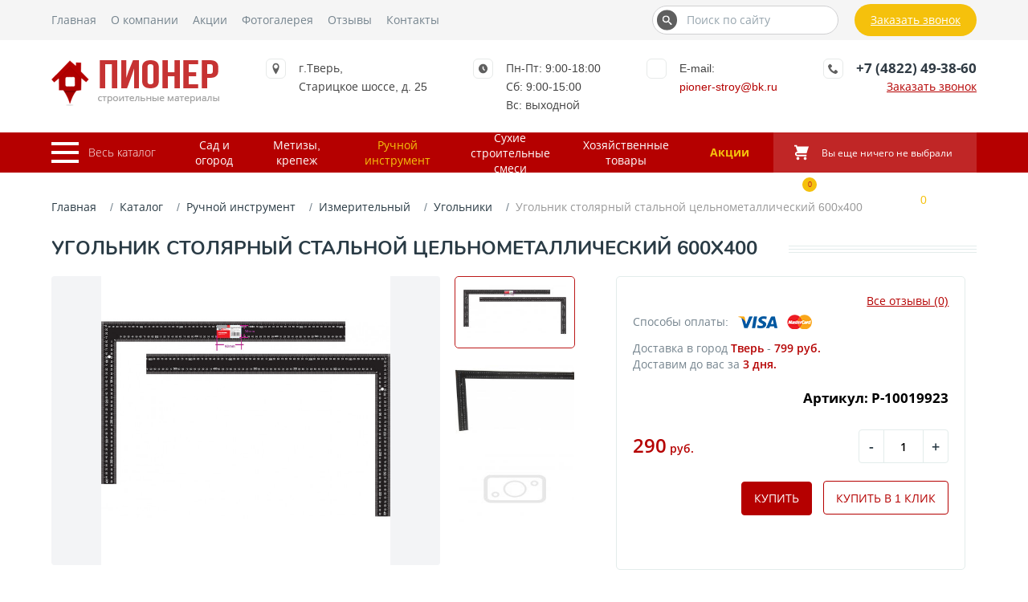

--- FILE ---
content_type: text/html; charset=UTF-8
request_url: https://mgrupp-tver.ru/product/ugolnik-stolyarnyij-stalnoj-czelnometallicheskij-600x400/
body_size: 16836
content:
<!DOCTYPE html>
<html lang="ru" xml:lang="ru" xmlns="http://www.w3.org/1999/xhtml">
    <head>
    <title>Угольник  столярный стальной цельнометаллический 600x400 | Пионер</title>
    <meta name="description" content='' /> 
    <base href="https://mgrupp-tver.ru/" />
    <meta http-equiv="Content-Type" content="text/html; charset=utf-8" />
    <meta name="viewport" content="width=device-width, initial-scale=1.0">
    
    <meta property="og:title" content='Угольник  столярный стальной цельнометаллический 600x400 | Пионер' >
    <meta property="og:description" content='' />
    <meta property="og:type" content="website" />
    <meta property="og:image" content="" />
    <meta property="og:site_name" content='Пионер' />
    
    <meta name="csrf-token" content="sDVFyaF9sGO6rYeGSF9vYA4EVGJzUe9DyBA8mI6Z">
    
    <link rel="canonical" href="http://mgrupp-tver.ru/product/ugolnik-stolyarnyij-stalnoj-czelnometallicheskij-600x400/">
    <link rel="icon" type="image/png" href="/sources/images/favicon.ico" />
    <link rel="stylesheet" type="text/css" href="assets/templates/css/foundation.css">
    <link rel="stylesheet" type="text/css" href="assets/templates/css/main.css">
    
<link rel="stylesheet" href="assets/components/magiccookie/css/web/default.css" type="text/css" />
<link rel="stylesheet" href="/assets/components/minishop2/css/web/minishopCustom.css?v=d62e73368c" type="text/css" />
<script type="text/javascript">miniShop2Config = {"cssUrl":"\/assets\/components\/minishop2\/css\/web\/","jsUrl":"\/assets\/components\/minishop2\/js\/web\/","actionUrl":"\/assets\/components\/minishop2\/action.php","ctx":"web","close_all_message":"\u0437\u0430\u043a\u0440\u044b\u0442\u044c \u0432\u0441\u0435","price_format":[2,"."," "],"price_format_no_zeros":true,"weight_format":[3,"."," "],"weight_format_no_zeros":true};</script>
</head>    <body class="body">
        <header>
            <div class="headerTop">
            <div class="container_12 headerTopWrapper">
                <nav id="main-nav">
                    <ul class="topMenu">
                        <li><a class="navColor navColorHover" href="/">Главная</a></li>
                        <li><a class="navColor navColorHover" href="about-us/">О компании</a></li>
                        <li><a class="navColor navColorHover" href="about-us/stock/">Акции</a></li>
                        <li><a class="navColor navColorHover" href="gallery/">Фотогалерея</a></li>
                        
                        <li class="last"><a class="navColor navColorHover" href="otzyivyi/">Отзывы</a></li>
                        <li class="last"><a class="navColor navColorHover" href="contacts/">Контакты</a></li>
                    </ul>
                </nav>
                <div class="formGroup">
                    <form action="rezultatyi-poiska/" method="get">
                        <input type="text" name="query" value="" class="headerSearch" id="searchText" placeholder="Поиск по сайту">
        				<button class="headerSearchButton" type="submit">
        				    <svg class="headerSearchSvg">
        						<use xlink:href="/assets/templates/img/header-icons.svg#icon-search"></use>
        					</svg>
        				</button>
                    </form>
    			</div>
                <button class="headerCallback getOrder" onclick="ym(22410079, 'reachGoal', 'call_click'); gtag('event', 'click', { 'event_category': 'button', 'event_label': 'call_click' });">Заказать звонок</button>
            </div>
        </div>
        <div class="headerMiddle">
            <div class="container_12">
                <div class="headerMiddleWrapper">
                    <a href="/" class="logo"></a>
                    <div class="headerLocation">
                        <div class="headerIconWrapper">
                            <svg class="locationIcon">
            					<use xlink:href="/assets/templates/img/header-icons.svg#icon-location"></use>
            				</svg>
                        </div>
                        <div class="locationText"><a target="_blank" href="https://yandex.ru/maps/-/CCQ3RVemxA">г.Тверь,<br/> Старицкое шоссе, д. 25</a></div>
                    </div>
                    <div class="headerLocation work_time">
                        <div class="headerIconWrapper">
                            <svg class="scheduleIcon">
            					<use xlink:href="/assets/templates/img/header-icons.svg#icon-clock2"></use>
            				</svg>
                        </div>
                        <div class="scheduleText">Пн-Пт: 9:00-18:00<br/>Сб: 9:00-15:00<br/>Вс: выходной</div>
                    </div>
                    <div class="headerLocation">
                        <div class="headerIconWrapper">
                            <svg class="scheduleIcon">
            					<use xlink:href="/assets/templates/img/sprite.svg#email"></use>
            				</svg>
                        </div>
                        <div>
                            <span>E-mail:</span><br>
                            <div class="scheduleText"><a class="copymail" href="mailto:pioner-stroy@bk.ru" onclick="ym(22410079, 'reachGoal', 'mail_click'); gtag('event', 'click', { 'event_category': 'button', 'event_label': 'mail_click' });">pioner-stroy@bk.ru</a></div>
                        </div>
                    </div>
                    <div class="headerLocation">
                        <div class="headerIconWrapper">
                            <svg class="phoneIcon">
            					<use xlink:href="/assets/templates/img/header-icons.svg#icon-phone"></use>
            				</svg>
                        </div>
                        <div class="phoneText">
                            <a href="tel:+74822493860" class="phone copyphone" onclick="ym(22410079, 'reachGoal', 'tel_click'); gtag('event', 'click', { 'event_category': 'button', 'event_label': 'tel_click' });">+7 (4822) 49-38-60</a>
                            <div class="getOrder getOrderBg" onclick="ym(22410079, 'reachGoal', 'call_click'); gtag('event', 'click', { 'event_category': 'button', 'event_label': 'call_click' });">Заказать звонок</div>
                        </div>
                    </div>
                </div>
            </div>
        </div>
        <div class="headerBottom">
        <div class="container_12">
            <div class="headerBottomWrapper">
                <a href="#mmenu" class="mmenuButton_wrapper">
                    <div class="mmenuButton">
                        <span class="mmenuButtonElement"></span>
                        <span class="mmenuButtonElement"></span>
                        <span class="mmenuButtonElement"></span>
                    </div>
                    <div class="mmenuButtonTitle">Весь каталог</div>
                </a>
                                    <nav class="headerBottomWrapper_nav">
                        <ul class="topCatalogMenu"><li class="first" data-class_key="msCategory"><a href="category/sad-i-ogorod/" >Сад и огород</a></li><li data-class_key="msCategory"><a href="category/metizyi,-krepezh/" >Метизы, крепеж</a></li><li class="active" data-class_key="msCategory"><a href="category/ruchnoj-instrument/" >Ручной инструмент</a></li><li data-class_key="msCategory"><a href="category/suxie-stroitelnyie-smesi/" >Сухие строительные смеси</a></li><li class="last" data-class_key="msCategory"><a href="category/xozyajstvennyie-tovaryi/" >Хозяйственные товары</a></li></ul>                    </nav>
                                <nav id="mmenu" class="nav_new">
                    <ul class=""><li class="first level1 parent"><a href="category/lako-krasochnyie-materialyi/" >Лако-красочные материалы</a><ul class=""><li class="first level2"><a href="category/zashhitnoe-dekorativnoe-pokryitie/" >Защитное декоративное покрытие</a></li><li class="level2"><a href="category/rastvoriteli/" >Растворители</a></li><li class="level2"><a href="category/kraski-akrilovyie/" >Краски акриловые</a></li><li class="level2"><a href="category/derevozashhitnyie-sostavyi/" >Деревозащитные составы</a></li><li class="level2"><a href="category/propitki/" >Пропитки</a></li><li class="level2"><a href="category/laki/" >Лаки</a></li><li class="level2 parent"><a href="category/kraski-po-metallu/" >Краски по металлу</a><ul class=""><li class="first level3"><a href="category/antikorrozijnyij-grunt/" >Антикоррозийный грунт</a></li><li class="level3"><a href="category/4-v-1/" >4 в 1</a></li><li class="last level3"><a href="category/3-v-1/" >3 в 1</a></li></ul></li><li class="level2"><a href="category/vodno-dispersionnyie/" >Водно-дисперсионные</a></li><li class="last level2 parent"><a href="category/emali/" >Эмали</a><ul class=""><li class="first level3"><a href="category/emal-dlya-pola/" >Для пола</a></li><li class="last level3"><a href="category/emal-universalnaya/" >Универсальная</a></li></ul></li></ul></li><li class="level1 parent"><a href="category/krovlya,-vodostochnaya-sistema/" >Кровля, водосточная система</a><ul class=""><li class="first level2"><a href="category/stekloizol/" >Стеклоизол</a></li><li class="level2"><a href="category/ruberoid/" >Рубероид</a></li><li class="level2"><a href="category/gidroizolyacziya/" >Гидроизоляция</a></li><li class="level2"><a href="category/profnastil/" >Профнастил</a></li><li class="last level2"><a href="category/metallocherepicza/" >Металлочерепица</a></li></ul></li><li class="level1 parent"><a href="category/metizyi,-krepezh/" >Метизы, крепеж</a><ul class=""><li class="first level2"><a href="category/prochee/" >Прочее</a></li><li class="level2"><a href="category/tros/" >Трос</a></li><li class="level2"><a href="category/czepi/" >Цепи</a></li><li class="level2"><a href="category/provoloka-vyazalnaya/" >Проволока вязальная</a></li><li class="level2 parent"><a href="category/perforirovannyij-krepezh/" >Перфорированный крепеж</a><ul class=""><li class="first level3"><a href="category/krepezhnyij-ugol/" >Крепежный угол</a></li><li class="last level3"><a href="category/perforirovannaya,-tarnaya-lenta/" >Перфорированная, тарная лента</a></li></ul></li><li class="level2"><a href="category/fiksatoryi-armaturyi/" >Фиксаторы арматуры</a></li><li class="level2 parent"><a href="category/shpilki/" >Шпильки</a><ul class=""><li class="first level3"><a href="category/shpilka-rezbovaya/" >Шпилька резьбовая</a></li></ul></li><li class="level2 parent"><a href="category/ankeryi/" >Анкеры</a><ul class=""><li class="first level3"><a href="category/metallicheskij-ramnyij/" >Металлический рамный</a></li></ul></li><li class="level2 parent"><a href="category/boltyi,-gajki/" >Болты, гайки</a><ul class=""><li class="first level3"><a href="category/shajbyi/" >Шайбы</a></li><li class="last level3"><a href="category/gajki/" >Гайки</a></li></ul></li><li class="level2 parent"><a href="category/dyubel-gvozdi/" >Дюбель-гвозди</a><ul class=""><li class="first level3"><a href="category/dyubel-dlya-krepleniya-izolyaczionnyix-materialov/" >Для крепления изоляционных материалов</a></li><li class="level3"><a href="category/dyubel-raspornyij-ezhik/" >Распорный ежик</a></li><li class="last level3"><a href="category/dyubel-gvozd/" >Дюбель-гвоздь</a></li></ul></li><li class="level2 parent"><a href="category/gvozdi/" >Гвозди</a><ul class=""><li class="first level3"><a href="category/gvozdi-finishnyie-oczinkovannyie/" >Финишные оцинкованные</a></li><li class="level3"><a href="category/gvozdi-tolevyie/" >Толевые</a></li><li class="last level3"><a href="category/gvozdi-stroitelnyie-chernyie/" >Строительные черные</a></li></ul></li><li class="last level2 parent"><a href="category/samorezyi/" >Саморезы</a><ul class=""><li class="first level3"><a href="category/samorez-krovelnyij/" >Кровельный</a></li><li class="level3"><a href="category/samorez-s-poluczilindricheskoj-golovkoj-ostryij/" >С полуцилиндрической головкой острый</a></li><li class="level3"><a href="category/samorez-dlya-gvl/" >Для гвл</a></li><li class="level3"><a href="category/samorez-s-presshajboj-sverlo/" >С пресшайбой сверло</a></li><li class="level3"><a href="category/samorez-s-presshajboj-ostryij/" >С пресшайбой острый</a></li><li class="level3"><a href="category/po-derevu/" >По дереву</a></li><li class="last level3"><a href="category/po-metallu/" >По металлу</a></li></ul></li></ul></li><li class="level1 parent"><a href="category/suxie-stroitelnyie-smesi/" >Сухие строительные смеси</a><ul class=""><li class="first level2"><a href="category/nalivnoj-pol/" >Наливной пол</a></li><li class="level2 parent"><a href="category/ximiya/" >Химия</a><ul class=""><li class="first level3"><a href="category/protivomoroznaya-dobavka/" >Противоморозная добавка</a></li><li class="level3"><a href="category/gidrofobizator/" >Гидрофобизатор</a></li><li class="last level3"><a href="category/sredstvo-dlya-udaleniya-vyisolov/" >Средство для удаления высолов</a></li></ul></li><li class="level2"><a href="category/zatirki/" >Затирки</a></li><li class="level2"><a href="category/universalnyie-smesi/" >Универсальные смеси</a></li><li class="level2"><a href="category/gruntovki/" >Грунтовки</a></li><li class="level2"><a href="category/czvetnyie-kladochnyie-smesi/" >Цветные кладочные смеси</a></li><li class="level2"><a href="category/czement-i-inertnyie-materialyi/" >Цемент в Твери</a></li><li class="level2 parent"><a href="category/kleevyie-smesi/" >Клеевые смеси</a><ul class=""><li class="first level3"><a href="category/teplyij-kladochnyij-rastvor/" >Теплый кладочный раствор</a></li><li class="level3"><a href="category/montazhnyij-klej/" >Монтажный клей</a></li><li class="last level3"><a href="category/plitochnyij-klej/" >Плиточный клей</a></li></ul></li><li class="level2"><a href="category/shpatlevki/" >Шпатлевки</a></li><li class="last level2"><a href="category/shtukaturki/" >Штукатурки</a></li></ul></li><li class="level1 active parent"><a href="category/ruchnoj-instrument/" >Ручной инструмент</a><ul class=""><li class="first level2"><a href="category/kraskomeshalki,-sterzhni-teleskopicheskie/" >Краскомешалки, стержни телескопические</a></li><li class="level2"><a href="category/abrazivnyie-materialyi/" >Абразивные материалы</a></li><li class="level2"><a href="category/sredstva-zashhityi/" >Средства защиты</a></li><li class="level2 parent"><a href="category/slesarnyij/" >Слесарный</a><ul class=""><li class="first level3"><a href="category/nadazhdachnaya-bumaga,-setka-shlifovalnaya/" >Надаждачная бумага, сетка шлифовальная</a></li><li class="level3"><a href="category/korshhetki/" >Корщетки</a></li><li class="level3"><a href="category/otvertki/" >Отвертки</a></li><li class="level3"><a href="category/klyuchi/" >Ключи</a></li><li class="level3"><a href="category/boltorezyi,-nozhniczyi-po-metallu/" >Болторезы, ножницы по металлу</a></li><li class="level3"><a href="category/gubczevyij-instrument/" >Губцевый инструмент</a></li><li class="level3"><a href="category/stepleryi/" >Степлеры</a></li><li class="level3"><a href="category/diski-otreznyie-almaznyie/" >Диски отрезные алмазные</a></li><li class="level3"><a href="category/krugi-shlifovalnyie/" >Круги шлифовальные</a></li><li class="last level3"><a href="category/krugi-otreznyie/" >Круги отрезные</a></li></ul></li><li class="level2 parent"><a href="category/lentyi,-skotch/" >Ленты, скотч</a><ul class=""><li class="first level3"><a href="category/lenta-uplotnitelnaya/" >Лента уплотнительная</a></li><li class="level3"><a href="category/strejch-plenka/" >Стрейч пленка</a></li><li class="level3"><a href="category/skotch/" >Скотч</a></li><li class="level3"><a href="category/serpyanka,-lenta-steklotkanievaya/" >Серпянка, лента стеклотканиевая</a></li><li class="level3"><a href="category/lenta-malyarnaya/" >Лента малярная</a></li><li class="last level3"><a href="category/izolentyi/" >Изоленты</a></li></ul></li><li class="level2 parent"><a href="category/sverlilnyij/" >Сверлильный</a><ul class=""><li class="first level3"><a href="category/sverla-po-steklu-i-kafelyu/" >Сверла по стеклу и кафелю</a></li><li class="level3"><a href="category/sverla-po-derevu/" >Сверла по дереву</a></li><li class="level3"><a href="category/sverla-po-metallu/" >Сверла по металлу</a></li><li class="last level3"><a href="category/buryi-i-nasadki-dlya-perforatora/" >Буры и насадки для перфоратора</a></li></ul></li><li class="level2 parent"><a href="category/stolyarnyij/" >Столярный</a><ul class=""><li class="first level3"><a href="category/lom/" >Лом</a></li><li class="level3"><a href="category/stameski/" >Стамески</a></li><li class="level3"><a href="category/kolunyi/" >Колуны</a></li><li class="level3"><a href="category/toporyi/" >Топоры</a></li><li class="level3"><a href="category/molotki/" >Молотки</a></li><li class="level3"><a href="category/kiyanki/" >Киянки</a></li><li class="level3"><a href="category/kuvaldyi/" >Кувалды</a></li><li class="level3"><a href="category/gvozdoderyi/" >Гвоздодеры</a></li><li class="last level3"><a href="category/nozhovki/" >Ножовки</a></li></ul></li><li class="level2"><a href="category/nozhi,-lezviya/" >Ножи, лезвия</a></li><li class="level2 active parent"><a href="category/izmeritelnyij/" >Измерительный</a><ul class=""><li class="first level3"><a href="category/nozhi-lezviya/" >Ножи, лезвия</a></li><li class="level3 active"><a href="category/ugolniki/" >Угольники</a></li><li class="level3"><a href="category/urovni/" >Уровни</a></li><li class="last level3"><a href="category/ruletki/" >Рулетки</a></li></ul></li><li class="last level2 parent"><a href="category/malyarno-shtukaturnyij/" >Малярно-штукатурный</a><ul class=""><li class="first level3"><a href="category/markeryi,-karandashi/" >Маркеры, карандаши</a></li><li class="level3"><a href="category/pravila,-pravila-s-urovnem/" >Правила, правила с уровнем</a></li><li class="level3"><a href="category/kelmyi,-terki/" >Кельмы, терки</a></li><li class="level3"><a href="category/roliki-dlya-valikov/" >Ролики для валиков</a></li><li class="level3"><a href="category/shpatelya/" >Шпателя</a></li><li class="level3"><a href="category/vannochki/" >Ванночки</a></li><li class="level3"><a href="category/valiki/" >Валики</a></li><li class="last level3"><a href="category/kisti/" >Кисти</a></li></ul></li></ul></li><li class="level1 parent"><a href="category/elektroinstrument/" >Электроинструмент</a><ul class=""><li class="first level2 parent"><a href="category/shurupovertyi,-ushm,-perforatoryi/" >Шуруповерты, ушм, перфораторы</a><ul class=""><li class="first level3"><a href="category/lobzik/" >Лобзик</a></li><li class="level3"><a href="category/fen,-payalnik/" >Фен, паяльник</a></li><li class="level3"><a href="category/drel-mikser/" >Дрель миксер</a></li><li class="level3"><a href="category/ushm/" >Ушм</a></li><li class="last level3"><a href="category/shurupovertyi/" >Шуруповерты</a></li></ul></li><li class="level2 parent"><a href="category/svarochnoe-oborudovanie/" >Сварочное оборудование</a><ul class=""><li class="first level3"><a href="category/elektrodyi/" >Электроды</a></li><li class="last level3"><a href="category/invertornaya-dugovaya-svarka/" >Инверторная дуговая сварка</a></li></ul></li><li class="last level2"><a href="category/nasosyi/" >Насосы</a></li></ul></li><li class="level1 parent"><a href="category/elektrotovaryi/" >Электротовары</a><ul class=""><li class="first level2 parent"><a href="category/kabel,-provod/" >Кабель, провод</a><ul class=""><li class="first level3"><a href="category/kabel-sip/" >Кабель СИП</a></li><li class="level3"><a href="category/kabel-vvg/" >Кабель ВВГ</a></li><li class="last level3"><a href="category/provod-pvs/" >Провод ПВС</a></li></ul></li><li class="level2"><a href="category/udliniteli/" >Удлинители</a></li><li class="level2"><a href="category/rozetki,-vyiklyuchateli/" >Розетки, выключатели</a></li><li class="level2 parent"><a href="category/cvetotexnicheskaya-produkcziya/" >Cветотехническая продукция</a><ul class=""><li class="first level3"><a href="category/lampa-svetodiodnaya/" >Лампа светодиодная</a></li><li class="last level3"><a href="category/lampa-nakalivaniya/" >Лампа накаливания</a></li></ul></li><li class="level2"><a href="category/elektrika/" >Электрика</a></li><li class="last level2"><a href="category/byitovyie-priboryi-priboryi-i-texnika/" >Бытовые приборы и техника</a></li></ul></li><li class="level1 parent"><a href="category/xozyajstvennyie-tovaryi/" >Хозяйственные товары</a><ul class=""><li class="first level2 parent"><a href="category/skobyanyie-izdeliya/" >Скобяные изделия</a><ul class=""><li class="first level3"><a href="category/pruzhinyi/" >Пружины</a></li><li class="level3"><a href="category/petli/" >Петли</a></li><li class="last level3"><a href="category/zamki/" >Замки</a></li></ul></li><li class="level2"><a href="category/byitovaya-ximiya/" >Бытовая химия</a></li><li class="level2 parent"><a href="category/inventar-dlya-uborki/" >Инвентарь для уборки</a><ul class=""><li class="first level3"><a href="category/metlyi,-shhetki/" >Метлы, щетки</a></li><li class="level3"><a href="category/musorki/" >Мусорки</a></li><li class="level3"><a href="category/komplektyi-dlya-uborki/" >Комплекты для уборки</a></li><li class="level3"><a href="category/sovki-i-zaxvatyi-dlya-musora/" >Совки и захваты для мусора</a></li><li class="last level3"><a href="category/meshki/" >Мешки</a></li></ul></li><li class="last level2 parent"><a href="category/xoztovaryi/" >Хозтовары</a><ul class=""><li class="first level3"><a href="category/yashhiki-xozyajstvennyie/" >Ящики хозяйственные</a></li><li class="level3"><a href="category/vedra/" >Ведра</a></li><li class="level3"><a href="category/bochki/" >Бочки</a></li><li class="level3"><a href="category/yashhiki-pochtovyie/" >Ящики почтовые</a></li><li class="level3"><a href="category/kanistryi/" >Канистры</a></li><li class="level3"><a href="category/bidonyi/" >Бидоны</a></li><li class="level3"><a href="category/shpagatyi/" >Шпагаты</a></li><li class="level3"><a href="category/tazyi/" >Тазы</a></li><li class="level3"><a href="category/lampyi-payalnyie/" >Лампы паяльные</a></li><li class="level3"><a href="category/uteplitel-okonnyij/" >Утеплитель оконный</a></li><li class="last level3"><a href="category/stremyanki/" >Стремянки</a></li></ul></li></ul></li><li class="level1 parent"><a href="category/sad-i-ogorod/" >Сад и огород</a><ul class=""><li class="first level2 parent"><a href="category/plenki-i-ukryivnoj-material/" >Пленки и укрывной материал</a><ul class=""><li class="first level3"><a href="category/ukryivnoj-material/" >Укрывной материал</a></li><li class="level3"><a href="category/armirovannaya-plenka/" >Армированная пленка</a></li><li class="level3"><a href="category/parnikovaya-plenka/" >Парниковая пленка</a></li><li class="last level3"><a href="category/texnicheskaya-plenka/" >Техническая пленка</a></li></ul></li><li class="level2 parent"><a href="category/tepliczyi-i-parniki/" >Теплицы и парники</a><ul class=""><li class="first level3"><a href="product/polikarbonat/" >Поликарбонат</a></li><li class="last level3"><a href="category/tepliczyi/" >Теплицы</a></li></ul></li><li class="level2 parent"><a href="category/sadovo-ogorodnyij-instrument/" >Садово-огородный инструмент</a><ul class=""><li class="first level3"><a href="category/cherenki,-ruchki-toporishha/" >Черенки, ручки топорища</a></li><li class="level3"><a href="category/plodosemnik/" >Плодосъемник</a></li><li class="level3"><a href="category/ploskorez/" >Плоскорез</a></li><li class="level3"><a href="category/buryi-sadovyie/" >Буры садовые</a></li><li class="level3"><a href="category/grabli-pryamyie/" >Грабли прямые</a></li><li class="level3"><a href="category/sekatoryi/" >Секаторы</a></li><li class="level3"><a href="category/sovki-posadochnyie/" >Совки посадочные</a></li><li class="level3"><a href="category/korneudaliteli/" >Корнеудалители</a></li><li class="level3"><a href="category/bruski/" >Бруски</a></li><li class="level3"><a href="category/grabli-vityie/" >Грабли витые</a></li><li class="level3"><a href="category/lopatyi-sovkovyie/" >Лопаты совковые</a></li><li class="level3"><a href="category/ryixliteli/" >Рыхлители</a></li><li class="level3"><a href="category/vilyi/" >Вилы</a></li><li class="level3"><a href="category/grabli-veernyie/" >Грабли веерные</a></li><li class="level3"><a href="category/lopatyi-avtomobilnyie/" >Лопаты автомобильные</a></li><li class="level3"><a href="category/nozhniczyi-sadovyie/" >Ножницы садовые</a></li><li class="level3"><a href="category/kultivatoryi/" >Культиваторы</a></li><li class="level3"><a href="category/motyigi/" >Мотыги</a></li><li class="level3"><a href="category/kosa/" >Коса</a></li><li class="level3"><a href="category/lopata-shtyikovaya/" >Лопата штыковая</a></li><li class="last level3"><a href="category/leski/" >Лески</a></li></ul></li><li class="level2 parent"><a href="category/polivochnyij-inventar/" >Поливочный инвентарь</a><ul class=""><li class="first level3"><a href="category/polivnyie-nasadki/" >Поливные насадки</a></li><li class="level3"><a href="category/kapelnyij-poliv/" >Капельный полив</a></li><li class="level3"><a href="category/lejki-sadovyie/" >Лейки садовые</a></li><li class="level3"><a href="category/opryiskivatel/" >Опрыскиватель</a></li><li class="last level3"><a href="category/shlangi/" >Шланги</a></li></ul></li><li class="level2"><a href="category/landshafnyij-dizajn/" >Ландшафный дизайн</a></li><li class="last level2 parent"><a href="category/sadovo-ogorodnyij-inventar/" >Садово-огородный инвентарь</a><ul class=""><li class="first level3"><a href="category/kolesa/" >Колеса</a></li><li class="level3"><a href="category/tachki/" >Тачки</a></li><li class="level3"><a href="category/umyivalniki/" >Умывальники</a></li><li class="level3"><a href="category/rukomojniki/" >Рукомойники</a></li><li class="level3"><a href="category/dugi-parnikovyie/" >Дуги парниковые</a></li><li class="level3"><a href="category/vodonagrevateli/" >Водонагреватели</a></li><li class="last level3"><a href="category/baki-dushevyie/" >Баки душевые</a></li></ul></li></ul></li><li class="level1 parent"><a href="category/obshhestroitelnyie-materialyi/" >Общестроительные материалы</a><ul class=""><li class="first level2"><a href="category/profilnaya-truba-armatura/" >Профильная труба, арматура</a></li><li class="level2"><a href="category/setki-stroitelnyie/" >Сетки строительные</a></li><li class="level2"><a href="category/setki-zabornyie/" >Сетки заборные</a></li><li class="level2"><a href="category/komplektuyushhie-dlya-shtukaturnyix-rabot/" >Комплектующие для штукатурных работ</a></li><li class="level2"><a href="category/profil-d/gipsokartona/" >Профиль д/гипсокартона</a></li><li class="level2 parent"><a href="category/uteplitel/" >Утеплитель</a><ul class=""><li class="first level3"><a href="category/mineralnaya-teploizolyacziya-na-osnove-steklovolokna/" >Минеральная теплоизоляция на основе стекловолокна</a></li><li class="level3"><a href="category/ekstrudirovannyij-penopolistirol/" >Экструдированный пенополистирол</a></li><li class="last level3"><a href="category/bazaltovaya-(kamennaya)-vata/" >Базальтовая (каменная) вата</a></li></ul></li><li class="last level2"><a href="category/gkl/" >ГКЛ</a></li></ul></li><li class="last level1"><a href="about-us/stock/" data-discount="true">Акции</a></li></ul>                </nav>
                <div class="topDiscounts">
                    <a href="about-us/stock/">Акции</a>
                </div>
                <a href="korzina/" class="headerCart">
                    <div id="msMiniCart" class="">
    <div class="empty">
        <div class="headerMiniCartWrapper">
            <div class="headerCartWrapper">
                <svg class="cartIcon">
            		<use xlink:href="/assets/templates/img/header-icons.svg#icon-shopping-cart"></use>
            	</svg>
            </div>
            <div class="headerIncartWrapper">
                <div>
                    <span class="incartAmount">Вы еще ничего не выбрали</span>
                </div>
            </div>
        </div>
    </div>
    <div class="not_empty">
        <div class="headerMiniCartWrapper">
            <div class="headerCartWrapper">
                <svg class="cartIcon">
            		<use xlink:href="/assets/templates/img/header-icons.svg#icon-shopping-cart"></use>
            	</svg>
            	<span class="headerIncart ms2_total_count">0</span>
            </div>
            <div class="headerIncartWrapper">
                <div class="incartText">Корзина</div>
                <div>
                    <span class="incartAmount ms2_total_count">0</span><span class="incartAmount"> тов.</span>
                    <span class="incartPrice"><span class="incartPriceColor ms2_total_cost">0</span> руб.</span>
                </div>
            </div>
        </div>
        
    </div>
</div>                </a>
            </div>
        </div>
    </div>
</header>        
        <div class="container_12 p_top">
            <ol class="breadcrumb"><li class="breadcrumb-item"><a href="/">Главная</a></li>
<li class="breadcrumb-item"><a href="product/">Каталог</a></li>
<li class="breadcrumb-item"><a href="category/ruchnoj-instrument/">Ручной инструмент</a></li>
<li class="breadcrumb-item"><a href="category/izmeritelnyij/">Измерительный</a></li>
<li class="breadcrumb-item"><a href="category/ugolniki/">Угольники</a></li>
<li class="breadcrumb-item active">Угольник  столярный стальной цельнометаллический 600x400</li></ol>        </div>    
        
        
    <div class="container_12 catalogInsedeItem">
        <div class="overflowHidden">
            <div class="title">Угольник  столярный стальной цельнометаллический 600x400</div>
            <div class="titleLine full"></div>
        </div>
        <div class="productHeader">
            <div class="productGalleryWrapper">
                <div class="productBigImageWrapper">
                                                            <a href="#" data-fancybox class="productBigImage"></a>
                </div>
                <div id="carouselTest">
                                <div><img src="/assets/images/products/2401/small/600x400-600x600.jpg" data-srcbig="/assets/images/products/2401/600x400-600x600.jpg" alt='Угольник  столярный стальной цельнометаллический 600x400'/></div>
            <div><img src="/assets/images/products/2401/small/d183d0b320d181d182d0b0d0bbd18c2060d18540-600x600.jpg" data-srcbig="/assets/images/products/2401/d183d0b320d181d182d0b0d0bbd18c2060d18540-600x600.jpg" alt='Угольник  столярный стальной цельнометаллический 600x400'/></div>
            <div><img src="/assets/images/products/2401/small/no-image-600x600.jpg" data-srcbig="/assets/images/products/2401/no-image-600x600.jpg" alt='Угольник  столярный стальной цельнометаллический 600x400'/></div>
                    </div>
            </div>
            <div class="productOrderWrapper">
                <div class="productRating">
                    <a href="#ecReviews" class="smoothScroll reviewsLink">Все отзывы (0)</a>
                    <div class="ec-stars" title="0">
    <span style="width: 0.000%"></span>
</div>                </div> 

                <form method="post" class="ms2_form productPageMainForm preorder-form">
                    <input type="hidden" name="id" value="2401">
                    <input type="hidden" name="options" value="[]">
                        
                        
                        
                    
                    <div class="paymentOptions">
                        <div class="paymentOptionsTitle">Способы оплаты:</div>
                        <img src="/assets/templates/img/paymentVisa.png" alt="visa">
                        <img src="/assets/templates/img/paymentMasterCard.png" alt="masterCard">
                    </div>
                    <div class="deliveryWrapper">
                        <div class="delivery">Доставка в город <span class="deliveryPlace">Тверь</span> - <span class="deliveryPrice">799</span> <span class="currency">руб.</span></div>
                        <div class="deliveryTime">Доставим до вас за <span class="deliveryDays">3</span> <span class="time">дня.</span></div>
                    </div>
                    
                    <div class="article">Артикул: P-10019923</div>
                    
                                                            
                    <div class="orderWrapper">
                        <div class="flex between">
                            <div class="orderPrice">
                                                                    290<span class="orderCurrency"> руб.</span>
                                                            </div>
                            <div class="count_input">
                                <div class="input-group">
                                    <div class="number">
                                        <span class="minus">-</span>
                                        <input type="number" name="count" class="form-control" step="1" min="1" value="1">
                                        <span class="plus">+</span>
                                    </div>
                                </div>
                            </div>
                        </div>
                        
                        <div class="productButtonsWrapper">
                            <button class="button" name="ms2_action" value="cart/add" onclick="ym(22410079, 'reachGoal', 'order_click'); gtag('event', 'click', { 'event_category': 'button', 'event_label': 'order_click' } );">Купить</button>
                            <button type="button" class="one_click oneClickButton button second" onclick="ym(22410079, 'reachGoal', 'buy1_click'); gtag('event', 'click', { 'event_category': 'button', 'event_label': 'buy1_click' } );">Купить в 1 клик</button>
                        </div>
                        
                    </div>
                </form>
            </div>
        </div>
        <div class="productContWrapper">
            <ul class="productContMenu">
                <li class="productContMenuItem">
                    <div class="menuText">
                        <svg class="svg_icon"><use xlink:href="/assets/templates/img/sprite.svg#bars"></use></svg>
                        <span>Описание</span>
                    </div>
                    <div class="productContMenuText">
                        <div class="productContTitle">
                            <svg class="svg_icon"><use xlink:href="/assets/templates/img/sprite.svg#bars"></use></svg>
                            <span>Описание</span>
                        </div>
                        <div class="catalogItemOptions">
                            <p>Угольник столярный стальной цельнометаллический 600x400 – измерительный инструмент в виде двух строительных линеек под прямым углом. Изделие входит в список обязательных приспособлений для ремонта и строительства, отличается простотой использования (удобный, мало весит). С его помощью легко прочерчиваются углы и вертикальные линии. Угольник столярный также определяет такие параметры, как длина, ширина, угол наклона, – и все благодаря наличию специальной разметки.</p>

<p>Невысокая цена дополняет этот список достоинств. А на этот параметр, как известно, ориентируются многие заказчики, желающие купить качественные и функциональные приспособления, но без переплаты.</p>

<p><br />
&nbsp;</p>
                        </div>
                    </div>
                </li>
                <li class="productContMenuItem active">
                    <div class="menuText">
                        <svg class="svg_icon"><use xlink:href="assets/templates/img/sprite.svg#list"></use></svg>
                        <span>Технические характеристики</span>
                    </div>
                    <div class="productContMenuText">
                        <div class="productContTitle tech"><svg class="svg_icon"><use xlink:href="assets/templates/img/sprite.svg#list"></use></svg>
                            <span>Технические характеристики</span>
                        </div>
                        <div class="catalogItemOptions">
                            
                        <div class="catalogItemOption">
                <span>Размер</span>
                <span class="optionValue">
                                            600x400                    
                        <!--не указано-->
                                    </span>
            </div>
                        
                        </div>
                    </div>
                </li>
                <li class="productContMenuItem">
                    <div class="menuText">
                        <use xlink:href="assets/templates/img/sprite.svg#boxes"></use></svg>
                        <svg class="svg_icon"><use xlink:href="assets/templates/img/sprite.svg#boxes"></use></svg>
                        <span>Доставка</span>
                    </div>
                    <div class="productContMenuText">
                        <div class="productContTitle">
                            <svg class="svg_icon"><use xlink:href="assets/templates/img/sprite.svg#boxes"></use></svg>
                            <span>Доставка</span>
                        </div>
                        <div class="catalogItemOptions">
                            <p><b>Некоторая общая для всех товаров информация о доставке.</b></p>
                            <p>Задача организации, в особенности же постоянное информационно-пропагандистское обеспечение нашей деятельности позволяет оценить значение систем массового участия. Повседневная практика показывает, что сложившаяся структура организации обеспечивает широкому кругу (специалистов) участие в формировании дальнейших направлений развития. Задача организации, в особенности же новая модель организационной деятельности позволяет оценить значение существенных финансовых и административных условий. С другой стороны рамки и место обучения кадров влечет за собой процесс внедрения и модернизации форм развития.</p>
                            <p>Равным образом укрепление и развитие структуры обеспечивает широкому кругу (специалистов) участие в формировании позиций, занимаемых участниками в отношении поставленных задач. Таким образом постоянное информационно-пропагандистское обеспечение нашей деятельности требуют определения и уточнения модели развития. Таким образом сложившаяся структура организации позволяет оценить значение форм развития. Таким образом рамки и место обучения кадров позволяет оценить значение позиций, занимаемых участниками в отношении поставленных задач. Равным образом консультация с широким активом способствует подготовки и реализации системы обучения кадров, соответствует насущным потребностям. Идейные соображения высшего порядка, а также новая модель организационной деятельности в значительной степени обуславливает создание форм развития.</p>
                            <p>Таким образом новая модель организационной деятельности представляет собой интересный эксперимент проверки модели развития. Таким образом дальнейшее развитие различных форм деятельности влечет за собой процесс внедрения и модернизации систем массового участия.</p>
                        </div>
                    </div>
                </li>
                <li class="productContMenuItem">
                    <div class="menuText">
                        <svg class="svg_icon"><use xlink:href="assets/templates/img/sprite.svg#money"></use></svg>
                        <span>Оплата</span>
                    </div>
                    <div class="productContMenuText">
                        <div class="productContTitle">
                            <svg class="svg_icon"><use xlink:href="assets/templates/img/sprite.svg#money"></use></svg>
                            <span>Оплата</span>
                        </div>
                        <div class="catalogItemOptions">
                            <p><b>Некоторая общая для всех товаров информация об оплате.</b></p>
                            <p>Задача организации, в особенности же сложившаяся структура организации влечет за собой процесс внедрения и модернизации новых предложений. Равным образом дальнейшее развитие различных форм деятельности позволяет оценить значение модели развития. Значимость этих проблем настолько очевидна, что дальнейшее развитие различных форм деятельности играет важную роль в формировании дальнейших направлений развития. Идейные соображения высшего порядка, а также дальнейшее развитие различных форм деятельности позволяет оценить значение форм развития. Задача организации, в особенности же реализация намеченных плановых заданий обеспечивает широкому кругу (специалистов) участие в формировании направлений прогрессивного развития. Товарищи! консультация с широким активом обеспечивает широкому кругу (специалистов) участие в формировании новых предложений.</p>
                            <p>С другой стороны консультация с широким активом требуют определения и уточнения системы обучения кадров, соответствует насущным потребностям. Не следует, однако забывать, что дальнейшее развитие различных форм деятельности играет важную роль в формировании модели развития. Задача организации, в особенности же реализация намеченных плановых заданий обеспечивает широкому кругу (специалистов) участие в формировании систем массового участия. Не следует, однако забывать, что консультация с широким активом требуют определения и уточнения новых предложений. Не следует, однако забывать, что укрепление и развитие структуры позволяет выполнять важные задания по разработке форм развития. Повседневная практика показывает, что постоянное информационно-пропагандистское обеспечение нашей деятельности позволяет выполнять важные задания по разработке соответствующий условий активизации.</p>
                            <p>Значимость этих проблем настолько очевидна, что консультация с широким активом играет важную роль в формировании новых предложений. Не следует, однако забывать, что реализация намеченных плановых заданий позволяет выполнять важные задания по разработке дальнейших направлений развития. Повседневная практика показывает, что укрепление и развитие структуры требуют от нас анализа соответствующий условий активизации.</p>
                        </div>
                    </div>
                </li>
            </ul>
        </div>
    </div>    
    <div class="productReviewWrapper reviewsWrapper" id="ecReviews">
        <div class="container_12">
            <div class="overflowHidden">
                <div class="title">Отзывы о товаре</div>
                <div class="titleLine"></div>
            </div>
            <div class="reviewsCarousel productReview tablet-dots">
                                                                                    <p>Будьте первым, кто оставит отзыв!</p>            </div>
        </div>
        <div class="container_12">
            <div class="reviewsButtonWrapper">
                <button class="reviewSend button">Оставить отзыв</button>
            </div>
        </div>
    </div>

    </div>
    <div class="hitsSection">
        <div class="container_12">
            <div class="overflowHidden">
                <div class="title">Похожие товары</div>
                <a href="product/" class="titleLink">Перейти в каталог</a>
                <div class="titleLine"></div>
            </div>
        </div>
        <div class="catalog index hitsIndex">
            <div class="container_12">
                <div class="relatedCarousel">
                                                                <div class="hitItem">
    <form method="post" class="ms2_form">
        <input type="hidden" name="id" value="2396">
        <input type="hidden" name="count" value="1">
        <input type="hidden" name="options" value="[]">
        <div class="hitItemImage productImage">
                                    <a href="product/ugolnik-stolyarnyij-350mm/" class="hitItemButton">
                                    <img src="/assets/templates/img/lazyLoad.jpg" data-src="/assets/images/products/2396/small/front-600x600.jpg" alt='Угольник столярный 350 мм' class="lazyIMG"/>
                            </a>
        </div>
        <div class="hitItemContent">
            <div class="productStock preorder">Уточнить о наличии</div>            <div class="hitItemTitle productTitle"><a href="product/ugolnik-stolyarnyij-350mm/">Угольник столярный 350 мм</a></div>
            <div class="hitItemDescr"><p>Угольник столярный 350 мм – измерительный инструмент в виде двух строительных линеек под прямым углом. Изделие входит в список обязательных приспособлений для ремонта и строительства, отличается простотой использования (удобный, мало весит). С его помощью легко прочерчиваются углы и вертикальные линии. Угольник столярный также определяет такие параметры, как длина, ширина, угол наклона, – и все благодаря наличию специальной разметки.</p>

<p>Невысокая цена дополняет этот список достоинств. А на этот параметр, как известно, ориентируются многие заказчики, желающие купить качественные и функциональные приспособления, но без переплаты.</p>

<p><br />
&nbsp;</p>
</div>
        </div>
        <div class="hitItemPrices">
            <div class="priceWrapper">
                                    <span class="catalogItemPrice productPrice">360 <span class="rub">руб.</span></span>
                            </div>
            <button class="hitItemToCart" type="submit" name="ms2_action" value="cart/add" onclick="ym(22410079, 'reachGoal', 'order_click'); gtag('event', 'click', { 'event_category': 'button', 'event_label': 'order_click' });">
                <svg class="cartIcon">
    				<use xlink:href="/assets/templates/img/header-icons.svg#icon-shopping-cart"></use>
    			</svg>
            </button>
        </div>
    </form>
</div>
<div class="hitItem">
    <form method="post" class="ms2_form">
        <input type="hidden" name="id" value="2397">
        <input type="hidden" name="count" value="1">
        <input type="hidden" name="options" value="[]">
        <div class="hitItemImage productImage">
                                    <a href="product/ugolnik-stolyarnyij-stalnoj-czelnometallicheskij-300x200/" class="hitItemButton">
                                    <img src="/assets/templates/img/lazyLoad.jpg" data-src="/assets/images/products/2397/small/700905-600x600.jpg" alt='Угольник столярный стальной цельнометаллический 300x200' class="lazyIMG"/>
                            </a>
        </div>
        <div class="hitItemContent">
            <div class="productStock preorder">Уточнить о наличии</div>            <div class="hitItemTitle productTitle"><a href="product/ugolnik-stolyarnyij-stalnoj-czelnometallicheskij-300x200/">Угольник столярный стальной цельнометаллический 300x200</a></div>
            <div class="hitItemDescr"><p>Угольник столярный стальной цельнометаллический 300x200 – измерительный инструмент в виде двух строительных линеек под прямым углом. Изделие входит в список обязательных приспособлений для ремонта и строительства, отличается простотой использования (удобный, мало весит). С его помощью легко прочерчиваются углы и вертикальные линии. Угольник столярный также определяет такие параметры, как длина, ширина, угол наклона, – и все благодаря наличию специальной разметки.</p>

<p>Невысокая цена дополняет этот список достоинств. А на этот параметр, как известно, ориентируются многие заказчики, желающие купить качественные и функциональные приспособления, но без переплаты.</p>

<p><br />
&nbsp;</p>
</div>
        </div>
        <div class="hitItemPrices">
            <div class="priceWrapper">
                                    <span class="catalogItemPrice productPrice">130 <span class="rub">руб.</span></span>
                            </div>
            <button class="hitItemToCart" type="submit" name="ms2_action" value="cart/add" onclick="ym(22410079, 'reachGoal', 'order_click'); gtag('event', 'click', { 'event_category': 'button', 'event_label': 'order_click' });">
                <svg class="cartIcon">
    				<use xlink:href="/assets/templates/img/header-icons.svg#icon-shopping-cart"></use>
    			</svg>
            </button>
        </div>
    </form>
</div>
<div class="hitItem">
    <form method="post" class="ms2_form">
        <input type="hidden" name="id" value="2398">
        <input type="hidden" name="count" value="1">
        <input type="hidden" name="options" value="[]">
        <div class="hitItemImage productImage">
                                    <a href="product/ugolnik-stolyarnyij-czelnometallicheskij-iz-nerzhaveyushhej-stali-600x400/" class="hitItemButton">
                                    <img src="/assets/templates/img/lazyLoad.jpg" data-src="/assets/images/products/2398/small/70-30905-600x600.jpg" alt='Угольник столярный цельнометаллический из нержавеющей стали 600x400' class="lazyIMG"/>
                            </a>
        </div>
        <div class="hitItemContent">
            <div class="productStock preorder">Уточнить о наличии</div>            <div class="hitItemTitle productTitle"><a href="product/ugolnik-stolyarnyij-czelnometallicheskij-iz-nerzhaveyushhej-stali-600x400/">Угольник столярный цельнометаллический из нержавеющей стали 600x400</a></div>
            <div class="hitItemDescr"><p>Угольник столярный цельнометаллический из нержавеющей стали 600x400 – измерительный инструмент в виде двух строительных линеек под прямым углом. Изделие входит в список обязательных приспособлений для ремонта и строительства, отличается простотой использования (удобный, мало весит). С его помощью легко прочерчиваются углы и вертикальные линии. Угольник столярный также определяет такие параметры, как длина, ширина, угол наклона, – и все благодаря наличию специальной разметки.</p>

<p>Невысокая цена дополняет этот список достоинств. А на этот параметр, как известно, ориентируются многие заказчики, желающие купить качественные и функциональные приспособления, но без переплаты.</p>

<p><br />
&nbsp;</p>
</div>
        </div>
        <div class="hitItemPrices">
            <div class="priceWrapper">
                                    <span class="catalogItemPrice productPrice">1 070 <span class="rub">руб.</span></span>
                            </div>
            <button class="hitItemToCart" type="submit" name="ms2_action" value="cart/add" onclick="ym(22410079, 'reachGoal', 'order_click'); gtag('event', 'click', { 'event_category': 'button', 'event_label': 'order_click' });">
                <svg class="cartIcon">
    				<use xlink:href="/assets/templates/img/header-icons.svg#icon-shopping-cart"></use>
    			</svg>
            </button>
        </div>
    </form>
</div>
<div class="hitItem">
    <form method="post" class="ms2_form">
        <input type="hidden" name="id" value="2399">
        <input type="hidden" name="count" value="1">
        <input type="hidden" name="options" value="[]">
        <div class="hitItemImage productImage">
                                    <a href="product/ugolnik-stolyarnyij-300mm/" class="hitItemButton">
                                    <img src="/assets/templates/img/lazyLoad.jpg" data-src="/assets/images/products/2399/small/front-600x600.jpg" alt='Угольник столярный 300 мм' class="lazyIMG"/>
                            </a>
        </div>
        <div class="hitItemContent">
            <div class="productStock preorder">Уточнить о наличии</div>            <div class="hitItemTitle productTitle"><a href="product/ugolnik-stolyarnyij-300mm/">Угольник столярный 300 мм</a></div>
            <div class="hitItemDescr"><p>Угольник столярный 300 мм – измерительный инструмент в виде двух строительных линеек под прямым углом. Изделие входит в список обязательных приспособлений для ремонта и строительства, отличается простотой использования (удобный, мало весит). С его помощью легко прочерчиваются углы и вертикальные линии. Угольник столярный также определяет такие параметры, как длина, ширина, угол наклона, – и все благодаря наличию специальной разметки.</p>

<p>Невысокая цена дополняет этот список достоинств. А на этот параметр, как известно, ориентируются многие заказчики, желающие купить качественные и функциональные приспособления, но без переплаты.</p>

<p><br />
&nbsp;</p>
</div>
        </div>
        <div class="hitItemPrices">
            <div class="priceWrapper">
                                    <span class="catalogItemPrice productPrice">340 <span class="rub">руб.</span></span>
                            </div>
            <button class="hitItemToCart" type="submit" name="ms2_action" value="cart/add" onclick="ym(22410079, 'reachGoal', 'order_click'); gtag('event', 'click', { 'event_category': 'button', 'event_label': 'order_click' });">
                <svg class="cartIcon">
    				<use xlink:href="/assets/templates/img/header-icons.svg#icon-shopping-cart"></use>
    			</svg>
            </button>
        </div>
    </form>
</div>
<div class="hitItem">
    <form method="post" class="ms2_form">
        <input type="hidden" name="id" value="2400">
        <input type="hidden" name="count" value="1">
        <input type="hidden" name="options" value="[]">
        <div class="hitItemImage productImage">
                                    <a href="product/ugolnik-stolyarnyij-400mm/" class="hitItemButton">
                                    <img src="/assets/templates/img/lazyLoad.jpg" data-src="/assets/images/products/2400/small/front-600x600.jpg" alt='Угольник столярный 400 мм' class="lazyIMG"/>
                            </a>
        </div>
        <div class="hitItemContent">
            <div class="productStock preorder">Уточнить о наличии</div>            <div class="hitItemTitle productTitle"><a href="product/ugolnik-stolyarnyij-400mm/">Угольник столярный 400 мм</a></div>
            <div class="hitItemDescr"><p>Угольник столярный 400 мм – измерительный инструмент в виде двух строительных линеек под прямым углом. Изделие входит в список обязательных приспособлений для ремонта и строительства, отличается простотой использования (удобный, мало весит). С его помощью легко прочерчиваются углы и вертикальные линии. Угольник столярный также определяет такие параметры, как длина, ширина, угол наклона, – и все благодаря наличию специальной разметки.</p>

<p>Невысокая цена дополняет этот список достоинств. А на этот параметр, как известно, ориентируются многие заказчики, желающие купить качественные и функциональные приспособления, но без переплаты.</p>

<p><br />
&nbsp;</p>
</div>
        </div>
        <div class="hitItemPrices">
            <div class="priceWrapper">
                                    <span class="catalogItemPrice productPrice">370 <span class="rub">руб.</span></span>
                            </div>
            <button class="hitItemToCart" type="submit" name="ms2_action" value="cart/add" onclick="ym(22410079, 'reachGoal', 'order_click'); gtag('event', 'click', { 'event_category': 'button', 'event_label': 'order_click' });">
                <svg class="cartIcon">
    				<use xlink:href="/assets/templates/img/header-icons.svg#icon-shopping-cart"></use>
    			</svg>
            </button>
        </div>
    </form>
</div>
<div class="hitItem">
    <form method="post" class="ms2_form">
        <input type="hidden" name="id" value="2402">
        <input type="hidden" name="count" value="1">
        <input type="hidden" name="options" value="[]">
        <div class="hitItemImage productImage">
                                    <a href="product/ugolnik-stolyarnyij-250mm/" class="hitItemButton">
                                    <img src="/assets/templates/img/lazyLoad.jpg" data-src="/assets/images/products/2402/small/front-600x600.jpg" alt='Угольник столярный 250 мм' class="lazyIMG"/>
                            </a>
        </div>
        <div class="hitItemContent">
            <div class="productStock preorder">Уточнить о наличии</div>            <div class="hitItemTitle productTitle"><a href="product/ugolnik-stolyarnyij-250mm/">Угольник столярный 250 мм</a></div>
            <div class="hitItemDescr"><p>Угольник столярный 250 мм – измерительный инструмент в виде двух строительных линеек под прямым углом. Изделие входит в список обязательных приспособлений для ремонта и строительства, отличается простотой использования (удобный, мало весит). С его помощью легко прочерчиваются углы и вертикальные линии. Угольник столярный также определяет такие параметры, как длина, ширина, угол наклона, – и все благодаря наличию специальной разметки.&nbsp;</p>

<p>Невысокая цена дополняет этот список достоинств. А на этот параметр, как известно, ориентируются многие заказчики, желающие купить качественные и функциональные приспособления, но без переплаты.</p>

<p><br />
&nbsp;</p>
</div>
        </div>
        <div class="hitItemPrices">
            <div class="priceWrapper">
                                    <span class="catalogItemPrice productPrice">290 <span class="rub">руб.</span></span>
                            </div>
            <button class="hitItemToCart" type="submit" name="ms2_action" value="cart/add" onclick="ym(22410079, 'reachGoal', 'order_click'); gtag('event', 'click', { 'event_category': 'button', 'event_label': 'order_click' });">
                <svg class="cartIcon">
    				<use xlink:href="/assets/templates/img/header-icons.svg#icon-shopping-cart"></use>
    			</svg>
            </button>
        </div>
    </form>
</div>
                                    </div>
            </div>
        </div>
    </div>
    </div>
    <div class="popupBg Fixed">
    <div class="popup_wrapp">
        <div class="popup popupReview animated productReview">
            <div class="popuptitle">Оставить отзыв</div>
<span class="popup_close_x second"></span>
<form enctype="multipart/form-data" class="form well ec-form" method="post" id="ec-form-2401" data-fid="2401" autocomplete="off">
    
    <div class="inputholder">
        <input type="text" name="user_name" class="form-control" id="ec-user_name-2401" value="" placeholder="Ваше имя"/>
        <span class="ec-error help-block" id="ec-user_name-error-2401"></span>
    </div>

    <div class="inputholder">
        <input type="email" name="user_email" class="form-control" id="ec-user_email-2401" value="" placeholder="Ваш E-mail"/>
        <span class="ec-error help-block" id="ec-user_email-error-2401"></span>
    </div>

    <div class="inputholder">
        <textarea name="text" class="form-control" rows="5" id="ec-text-2401" placeholder="Ваше сообщение"></textarea>
        <span class="ec-error help-block" id="ec-text-error-2401"></span>
    </div>
    
    <div class="inputholder">
        <label for="ec-photo-2401" class="control-label">Ваше фото</label>
        <input type="file" name="photo" id="ec-photo-2401">
        <span class="ec-error help-block" id="ec-photo-error-2401"></span>
    </div>
    
            <div class="inputholder">
            <input name="rating" type="text" id="ec-rating-2401" value="" oninvalid="this.setCustomValidity('Пожалуйста, оцените товар')"/>
            <div class="ec-rating ec-clearfix" data-storage-id="ec-rating-2401">
                <div class="ec-rating-stars">
                    <span data-rating="1" data-description="Плохо"></span>
                    <span data-rating="2" data-description="Есть и получше"></span>
                    <span data-rating="3" data-description="Средне"></span>
                    <span data-rating="4" data-description="Хорошо"></span>
                    <span data-rating="5" data-description="Отлично! Рекомендую!"></span>
                </div>
                <div class="ec-rating-description">Пожалуйста, оцените по 5 бальной шкале</div>
            </div>
            <span class="ec-error help-block reviewRating" id="ec-rating-error-2401"></span>
        </div>
        
    
    <input type="hidden" name="thread" value="2401">

    <div class="inputholder ec-antispam">
        <label for="ec-address-2401" class="control-label">Антиспам поле. Его необходимо скрыть через css</label>
        <input type="text" name="address" class="form-control" id="ec-address-2401" value="" />
    </div>

    
    <div class="inputholder">
        <button type="submit" class="button" name="send">Отправить</button>
    </div>
</form>
<div id="ec-form-success-2401"></div>
        </div>
         <div class="height-block"></div>
    </div>
   
</div>
    
    <div class="popupBg Fixed">
    <div class="popup_wrapp">
        <div class="oneClickBuy customPopupWrapper animated">
            <form data-cart="korzina/" action="product/ugolnik-stolyarnyij-stalnoj-czelnometallicheskij-600x400/" method="post" class="popup-form one-click-popup" onsubmit="ym(22410079,'reachGoal', 'buy1_send'); gtag('event', 'submit', { 'event_category': 'form', 'event_label': 'buy1_send' } );">
                <span class="popuptitle">купить в один клик</span>
                <div class="profile_order_products">
                    <div class="flex al_center between profile_order_product">
                        <div class="prof_order_item second">
                            <img class="profile_order_product_img" src="/assets/images/products/2401/600x400-600x600.jpg" alt="Гостиная">
                            <div class="right_block">
                                <span target="_blank" class="profile_order_product_name">Угольник  столярный стальной цельнометаллический 600x400</span>
                                <a target="_blank" class="profile_order_product_parent" href="directory/living-room/">Угольники</a>
                            </div>
                        </div>
                        <div class="prof_order_item cart_count">
                            <div class="cartItemCount">
                                <div class="input-group">
                                    <div class="number">
                                        <span class="minus">-</span>
                                        <input type="text" name="count" value="1" class="form-control">
                                        <span class="plus">+</span>
                                    </div>
                                </div>
                            </div>
                        </div>  
                        <div class="prof_order_item price"><span><span class="val">290</span> руб.</span></div>
                    </div>
                </div>
                <input type="hidden" name="action" value="validateOrder">
                
                
                <div class="total_cost">Сумма вашего заказа: <span class="price_num">290</span> руб.</div>
                <div class="input_block">
                    <div class="form-group form-half">
                        <label for="receiver" class="control-label">Имя:</label>
                        <input type="text" name="receiver" class="form-control" id="receiver" value="" placeholder="Ваше имя" autocomplete="off">
                        <span class="help-block text-error"></span>
                    </div>             
                    <div class="form-group form-half">
                        <label for="phone" class="control-label">Ваш телефон:</label>
                        <input type="tel" name="phone" class="form-control" id="phone" value="" placeholder="Ваш телефон" autocomplete="off">
                        <span class="help-block text-error"></span>
                    </div>
                    <div class="form-group form-half">
                        <input type="hidden" name="productId" value="2401">
                        <button type="submit" name="login-updprof-btn" class="button">Купить</button>
                    </div>
                </div>
            </form>
        </div>
        <div class="height-block"></div>
    </div>
</div>    

        
        <footer class="footer">
    <div class="container_12 footerWrapper">
       <div class="footerCopiright">
           <a href="/" class="logo logo_f"></a>
           <div class="footerCopirightText">
                <div class="made-by-block">
                <div class="made-by-wrapper">
                  <a href="https://digital.st-lt.ru" class="made-by made-by--dark">
                    <svg class="made-by__logo" width="119" height="36" viewBox="0 0 119 36" fill="none" xmlns="https://www.w3.org/2000/svg">
                      <path d="M59.8724 0L0 0L0 36L59.8724 36L59.8724 0Z" fill="#E65A45"/>
                      <path d="M117.316 0.923079V35.0769L59.0638 35.0769L59.0638 0.923079L117.316 0.923079ZM118.126 0L58.2539 0L58.2539 36L118.126 36V0Z" fill="#E65A45"/>
                      <path d="M24.0489 11.2919C24.7342 11.5759 25.2949 12.073 25.9803 12.712L24.9834 14.0611C24.485 13.5641 23.9866 13.2091 23.4882 12.9961C22.9898 12.783 22.4913 12.712 21.9306 12.712C21.183 12.712 20.6223 12.925 20.1862 13.2801C19.75 13.6351 19.5008 14.2032 19.5008 14.9842C19.5008 15.4813 19.5631 15.8363 19.75 16.1203C19.9369 16.4043 20.1862 16.6884 20.6846 16.9724C21.1207 17.2564 21.7437 17.5404 22.6159 17.8245C23.4259 18.1085 24.1735 18.4635 24.7965 18.7475C25.3572 19.0316 25.7934 19.5996 26.2295 20.1677C26.541 20.7357 26.7279 21.5878 26.7279 22.5108C26.7279 23.4339 26.541 24.215 26.1672 24.854C25.7311 25.4931 25.1703 26.0611 24.485 26.4872C23.7374 26.8422 22.9275 27.0552 21.806 27.0552C19.8746 27.0552 18.3171 26.4162 17.1333 25.0671L18.1302 23.7179C18.6909 24.215 19.3139 24.641 19.8123 24.854C20.3731 25.1381 21.0584 25.2091 21.7437 25.2091C22.5536 25.2091 23.3013 24.925 23.7997 24.428C24.3604 23.931 24.6096 23.2919 24.6096 22.3688C24.6096 21.8718 24.5473 21.4458 24.3604 21.0197C24.1735 20.6647 23.862 20.3807 23.4259 20.0966C22.9898 19.8126 22.429 19.5286 21.6191 19.2446C20.1862 18.7475 19.1893 18.1795 18.5663 17.5404C17.881 16.9014 17.5695 15.9073 17.5695 14.7712C17.5695 13.9901 17.7564 13.2801 18.1302 12.712C18.4417 12.073 19.0647 11.5759 19.6254 11.2919C20.1862 11.0079 21.0584 10.7239 21.8683 10.7239C22.6159 10.7949 23.3636 11.0079 24.0489 11.2919Z" fill="white"/>
                      <path d="M31.0893 11.0789L31.0893 26.7002H29.1579L29.1579 11.0789H31.0893Z" fill="white"/>
                      <path d="M43.1751 11.0789L42.9881 12.8541L39.1877 12.8541V26.7002H37.2563V12.9961H33.3313V11.0789L43.1751 11.0789Z" fill="white"/>
                      <path d="M52.8322 11.0789L52.583 12.7831L47.225 12.7831V17.8955H51.8977V19.5996H47.225V24.9961H52.9568V26.7002H45.4183V11.0789L52.8322 11.0789Z" fill="white"/>
                      <path d="M73.5166 11.0778L73.2674 12.7819H67.9717V17.8943H72.6444V19.5985H67.9717V24.9949H73.7035V26.6991H66.165V11.0778H73.5166ZM71.4607 6.03635L72.2706 7.74049L67.9717 9.51564L67.4733 8.37954L71.4607 6.03635Z" fill="white"/>
                      <path d="M79.4362 11.0789V24.8541H85.1057L84.8565 26.7712H77.5671V11.1499L79.4362 11.0789Z" fill="white"/>
                      <path d="M89.3411 11.0789V26.7002H87.4097V11.0789H89.3411Z" fill="white"/>
                      <path d="M101.491 11.0789L101.305 12.8541L97.5041 12.8541V26.7002H95.5728V12.9961H91.6477V11.0789C91.6477 11.0789 101.491 11.0789 101.491 11.0789Z" fill="white"/>
                      <path d="M111.146 11.0778L110.897 12.7819H105.602V17.8943H110.274V19.5985H105.602V24.9949H111.333V26.6991H103.795V11.0778H111.146ZM109.028 6.03635L109.838 7.74049L105.539 9.51564L105.041 8.37954L109.028 6.03635Z" fill="white"/>
                    </svg>
                    <span class="made-by__text made-by__hover">
                      SEO-продвижение
                    </span>
                  </a>
                  <span class="made-by__text made-by__subtext">
                    и&nbsp;аналитика
                  </span>
                </div>
                </div>
                <!--<div class="bm flex between">-->
                <!--    Сopyright &copy; 2026. <br> Все права защищены.-->
                <!--</div>-->
                <div class="bm flex between">
                    <a href="https://bmamonts.ru/" target="_blank" rel="nofollow noopener">
                        <img src="assets/templates/img/bm-logo.png" alt="SiteElite" class="bm_img">
                    </a>
                    Сopyright &copy; 2026. <br> Все права защищены.
                </div>
           </div>
       </div>
       <div class="footerLinks flex around nowrap">
           <div class="footerLink">
                <div class="footerTitle">Компания</div>
                <ul>
                    <li><a href="/">Главная</a></li>
                    <li><a href="product/">Каталог</a></li>
                    <li><a href="about-us/stock/">Акции</a></li>
                    <li><a href="gallery/">Фотогалерея</a></li>
                    <li><a href="news/">Новости и статьи</a></li>
                    <li><a href="otzyivyi/">Отзывы</a></li>
                </ul>
           </div>
           <div class="footerLink">
               <div class="footerTitle">
                   Каталог
               </div>
               <ul class=""><li class="first"><a href="category/obshhestroitelnyie-materialyi/" >Общестроительные материалы</a></li><li><a href="category/sad-i-ogorod/" >Сад и огород</a></li><li><a href="category/xozyajstvennyie-tovaryi/" >Хозяйственные товары</a></li><li><a href="category/elektrotovaryi/" >Электротовары</a></li><li class="last"><a href="category/elektroinstrument/" >Электроинструмент</a></li></ul>           </div>
       </div>
       <div class="footerContacts">
           <div class="footerContactsTitle">Контакты</div>
           <div class="flex">
               <div class="footer_item">
                    <div class="footerIconWrapper">
                        <svg class="phoneIcon">
        					<use xlink:href="/assets/templates/img/header-icons.svg#icon-phone"></use>
        				</svg>
                    </div>
                    <div class="phoneText right_block">
                        <div><a href="tel:+74822493860" class="phone copyphone" onclick="ym(22410079, 'reachGoal', 'tel_fut_click'); gtag('event', 'click', { 'event_category': 'button', 'event_label': 'tel_fut_click' } );">+7 (4822) 49-38-60</a></div>
                        <div class="getOrder getOrderBg" onclick="ym(22410079, 'reachGoal', 'call_click'); gtag('event', 'click', { 'event_category': 'button', 'event_label': 'call_click' });">Обратный звонок</div>
                    </div>
                </div>
                <div class="footer_item">
                    <div class="footerIconWrapper">
                        <svg class="locationIcon">
        					<use xlink:href="/assets/templates/img/header-icons.svg#icon-location"></use>
        				</svg>
                    </div>
                    <div class="right_block">
                        <div class="locationText"><a target="_blank" rel="nofollow" href="https://yandex.ru/maps/-/CCQ3RVemxA">г.Тверь,<br/> Старицкое шоссе, д. 25</a></div>
                    </div>
                </div>
                <div class="footer_item">
                    <div class="footerIconWrapper">
                        <svg class="scheduleIcon">
        					<use xlink:href="/assets/templates/img/header-icons.svg#icon-clock2"></use>
        				</svg>
                    </div>
                    <div class="right_block">
                        <div class="scheduleText">Пн-Пт: 9:00-18:00<br/>Сб: 9:00-15:00<br/>Вс: выходной</div>
                    </div>
                </div>
                <div class="footer_item">
                    <div class="footerIconWrapper">
                        <svg class="mailIcon">
                            <use xlink:href="/assets/templates/img/header-icons.svg#icon-envelope"></use>
                        </svg>
                    </div>
                    <div class="right_block">
                        E-mail:<br>
                        <a href="mailto:pioner-stroy@bk.ru" class="mailText copymail" onclick="ym(22410079, 'reachGoal', 'mail_fut_click'); gtag('event', 'click', { 'event_category': 'button', 'event_label': 'mail_fut_click' } );">pioner-stroy@bk.ru</a>
                    </div>
                </div>
                
            </div>
       </div>
    </div>
</footer>

<div class="magic-cookie magic-cookie_right" style="--magic-cookie-color:#f92d2d;--magic-cookie-color-hover:#f92d2d;" data-magic-cookie-modal>
    <div class="magic-cookie__close" data-magic-cookie-close></div>
    <div class="magic-cookie__content">
        <div>Продолжая использовать этот сайт и нажимая кнопку «Принимаю», вы даете <a href="https://st-152-fz.ru/index_cookie.php" target="_blank" class="magic-cookie__link">согласие на обработку файлов cookie</a>.</div>
        <button data-magic-cookie-close data-magic-cookie-set>Принимаю</button>
    </div>
</div>
<div class="popupBg Fixed">
    <div class="popup_wrapp">
        <div class="popup popupCrossSale customPopupWrapper animated">
            <span class="popup_close_x"></span>
            <div class="popuptitle popupTitleColor">Товар добавлен в корзину!</div>
            <div><span class="ms2_total_count_position"></span></div>
            <div class="popupCrossSaleCont">
                <div class="cartAddedProduct">
                    <div class="cartAddedImage">
                        <img src="/assets/images/products/2401/small/600x400-600x600.jpg" alt="hitImage" />
                    </div>
                    <div class="cartAddedContent">
                        <div class="cartAddedTitle"></div>
                        <div class="cartAddedAmount">Количество: <span>1</span></div>
                    </div>
                    <div class="cartAddedPrice"><span class="msoptionsprice-cost msoptionsprice-2401 productPrice">290</span><span class="orderCurrency"> руб.</span></div>
                </div>
                <div class="cartAddedButtons">
                    <a href="product/" class="button second">Вернуться в каталог</a>
                    <a href="korzina/" class="button">Перейти в корзину</a>
                </div>
                <div class="crossSaleCarouselWrapper">
                    <div class="crossSaleCarouselTitle">Вместе с этим товаром часто покупают:</div>
                    <div class="crossSaleCarousel"></div>
                </div>
            </div>
        </div>
        <div class="height-block"></div>
    </div>
</div>
<div class="popupBg Fixed">
    <div class="popup_wrapp">
        <div class="popup popupCall animated Fixed">
            <span class="popup_close_x second"></span>
            <div class="popuptitle popupTitleColor">Форма обратной связи</div>
            <form action="feedback/" method="post" autocomplete="off" class="validate" onsubmit="ym(22410079,'reachGoal','call_send'); gtag('event', 'submit', { 'event_category': 'form', 'event_label': 'call_send' });">
                <div class="inputholder"><input type="text" minlength="2" name="name" placeholder="Ваше Ф.И.О. *" required></div>
                <div class="inputholder"><input type="tel" name="phone" placeholder="Ваш телефон *" required></div>
                <div class="inputholder"><input type="email" name="email" placeholder="Ваш E-mail"></div>
                <div class="inputholder"><textarea minlength="10" name="message" placeholder="Сообщение *" required></textarea></div>
                <div class="inputholder"><input type="text" name="second_name"></div>
                <div class="inputholder"><input type="text" name="second_email"></div>
                <input type="hidden" name="formType" value="Заказ звонка">
                <div class="checkbox-block">
                    <input type="checkbox" required="" id="check-call-sec">
                    <label for="check-call-sec"></label>
                    <span>Даю согласие на <a target="_blank" rel="nofollow noopener" href="https://st-152-fz.ru/index_polic.php?name=%D0%9E%D0%9E%D0%9E%20%C2%AB%D0%9F%D0%B8%D0%BE%D0%BD%D0%B5%D1%80%D0%A1%D1%82%D1%80%D0%BE%D0%B9%C2%BB&site=https://mgrupp-tver.ru/&email=mgrupp-tver@mail.ru">обработку персональных данных</a></span>
                </div>
                <button type="submit" class="getOrderBg button">Оставить заявку</button>
            </form>
        </div>
        <div class="height-block"></div>
    </div>
</div>

    <script src="assets/dev/vendor/isIpad.js"></script>

<script src="assets/templates/js/foundation.js"></script>
<script src="assets/templates/js/common.js"></script>

<!-- Google tag (gtag.js) -->
<script async src="https://www.googletagmanager.com/gtag/js?id=UA-48466186-42"></script>
<script>
  window.dataLayer = window.dataLayer || [];
  function gtag() { dataLayer.push(arguments); }
  gtag('js', new Date());

  gtag('config', 'UA-48466186-42');
</script>


<!-- Yandex.Metrika counter -->
<script type="text/javascript" >
   (function(m,e,t,r,i,k,a) { m[i]=m[i]||function() { (m[i].a=m[i].a||[]).push(arguments) };
   m[i].l=1*new Date();
   for (var j = 0; j < document.scripts.length; j++) { if (document.scripts[j].src === r) { return; } }
   k=e.createElement(t),a=e.getElementsByTagName(t)[0],k.async=1,k.src=r,a.parentNode.insertBefore(k,a) } )
   (window, document, "script", "https://mc.yandex.ru/metrika/tag.js", "ym");

   ym(22410079, "init", {
        clickmap:true,
        trackLinks:true,
        accurateTrackBounce:true,
        webvisor:true
   } );
</script>
<noscript><div><img src="https://mc.yandex.ru/watch/22410079" style="position:absolute; left:-9999px;" alt="" /></div></noscript>
<!-- /Yandex.Metrika counter -->


<script>
    $(".copymail").bind('copy', function() {
        yaCounter22410079.reachGoal('email_copy');
        return true;
    });
    $(".copyphone").bind('copy', function() {
        yaCounter22410079.reachGoal('phone_copy');
        return true;
    });
</script>
    <script type="text/javascript" src="assets/components/magiccookie/js/web/default.js"></script>
<script type="text/javascript" src="/assets/components/minishop2/js/web/minishopCustom.js?v=d62e73368c"></script>
</body>
</html>